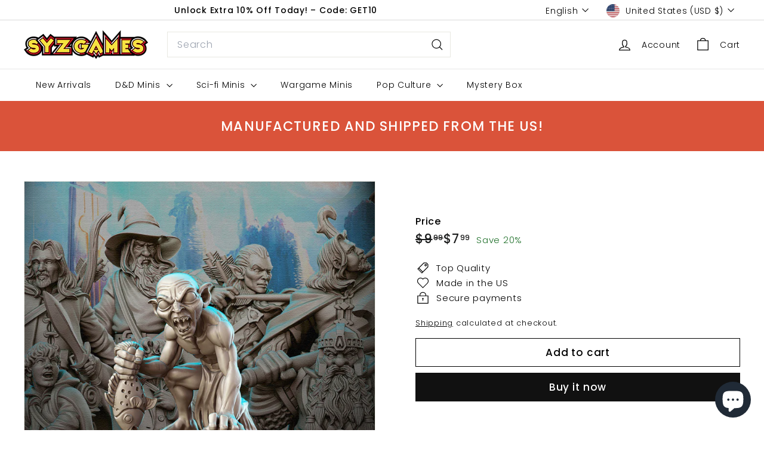

--- FILE ---
content_type: text/javascript; charset=utf-8
request_url: https://syzgames.com/products/squeez-against-the-shadows-32mm-or-28mm-fantasy-miniature-d-d-or-warhammer-rn-estudio.js
body_size: 1169
content:
{"id":6589043736761,"title":"Squeez Dark Hobbit","handle":"squeez-against-the-shadows-32mm-or-28mm-fantasy-miniature-d-d-or-warhammer-rn-estudio","description":"\u003cp class=\"p1\"\u003e\u003cspan class=\"s1\"\u003eScale: 32mm scale miniature. \u003c\/span\u003e\u003c\/p\u003e\n\u003cp class=\"p1\"\u003e\u003cspan class=\"s1\"\u003eColor: This miniature is printed using a grey-colored photopolymer resin.\u003c\/span\u003e\u003c\/p\u003e\n\u003cp class=\"p1\"\u003e\u003cspan class=\"s1\"\u003eResin Miniatures: Our resin miniatures are printed at a resolution of .04. and maintained high details with little to no marks. We spend tons of time building custom supports to make the highest quality minis as much as possible.\u003c\/span\u003e\u003c\/p\u003e\n\u003cp class=\"p1\"\u003e\u003cspan class=\"s1\"\u003eFinishing: Our minis are cured and cleaned by hand. Ready to prime and paint. Some models may require assembly (if needed).\u003c\/span\u003e\u003c\/p\u003e\n\u003cp class=\"p1\"\u003e\u003cspan class=\"s1\"\u003eFollow us on IG to see more actual prints of our minis!\u003c\/span\u003e\u003c\/p\u003e\n\u003cp class=\"p1\"\u003e\u003cspan class=\"s1\"\u003eSYZGames is officially licensed to sell physical prints of the RN Estudio.\u003c\/span\u003e\u003c\/p\u003e","published_at":"2021-05-14T23:30:55-04:00","created_at":"2021-03-17T23:35:01-04:00","vendor":"RN Estudio","type":"Resin Miniature","tags":["Fantasy Miniature","halfling","RN_Estudio","the lord of the rings"],"price":799,"price_min":799,"price_max":799,"available":true,"price_varies":false,"compare_at_price":999,"compare_at_price_min":999,"compare_at_price_max":999,"compare_at_price_varies":false,"variants":[{"id":40027488092345,"title":"Default Title","option1":"Default Title","option2":null,"option3":null,"sku":"","requires_shipping":true,"taxable":true,"featured_image":null,"available":true,"name":"Squeez Dark Hobbit","public_title":null,"options":["Default Title"],"price":799,"weight":7,"compare_at_price":999,"inventory_management":"shopify","barcode":"","requires_selling_plan":false,"selling_plan_allocations":[]}],"images":["\/\/cdn.shopify.com\/s\/files\/1\/0555\/3668\/1145\/products\/Syz_SqueezDarkHobbit.jpg?v=1621049715"],"featured_image":"\/\/cdn.shopify.com\/s\/files\/1\/0555\/3668\/1145\/products\/Syz_SqueezDarkHobbit.jpg?v=1621049715","options":[{"name":"Title","position":1,"values":["Default Title"]}],"url":"\/products\/squeez-against-the-shadows-32mm-or-28mm-fantasy-miniature-d-d-or-warhammer-rn-estudio","media":[{"alt":"Fantasy Minis DnD Warhammer Roleplaying RPG D\u0026D","id":21199100543161,"position":1,"preview_image":{"aspect_ratio":1.0,"height":1000,"width":1000,"src":"https:\/\/cdn.shopify.com\/s\/files\/1\/0555\/3668\/1145\/products\/Syz_SqueezDarkHobbit.jpg?v=1621049715"},"aspect_ratio":1.0,"height":1000,"media_type":"image","src":"https:\/\/cdn.shopify.com\/s\/files\/1\/0555\/3668\/1145\/products\/Syz_SqueezDarkHobbit.jpg?v=1621049715","width":1000}],"requires_selling_plan":false,"selling_plan_groups":[]}

--- FILE ---
content_type: text/javascript
request_url: https://syzgames.com/cdn/shop/t/25/assets/block-price.js?v=174793000406617112591750610959
body_size: -305
content:
import{EVENTS}from"@archetype-themes/utils/events";class BlockPrice extends HTMLElement{constructor(){super(),this.handleVariantChange=this.handleVariantChange.bind(this)}connectedCallback(){this.abortController=new AbortController,document.addEventListener(`${EVENTS.variantChange}:${this.dataset.sectionId}:${this.dataset.productId}`,this.handleVariantChange,{signal:this.abortController.signal})}disconnectedCallback(){this.abortController.abort()}handleVariantChange({detail}){const{html,variant}=detail;if(!variant)return;const priceSource=html.querySelector(`block-price[data-section-id="${this.dataset.sectionId}"] div`),priceDestination=this.querySelector("div");priceSource&&priceDestination&&(priceDestination.outerHTML=priceSource.outerHTML)}}customElements.define("block-price",BlockPrice);
//# sourceMappingURL=/cdn/shop/t/25/assets/block-price.js.map?v=174793000406617112591750610959
